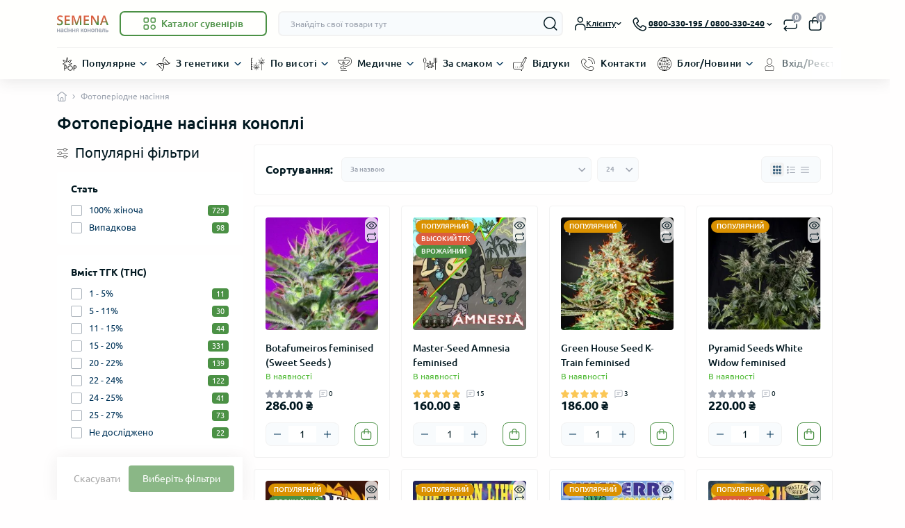

--- FILE ---
content_type: image/svg+xml
request_url: https://semena-konopli.com.ua/image/catalog/icons/megamenu-icons/z-henetyky.svg
body_size: 378
content:
<?xml version="1.0" encoding="UTF-8"?>
<!DOCTYPE svg PUBLIC "-//W3C//DTD SVG 1.1//EN" "http://www.w3.org/Graphics/SVG/1.1/DTD/svg11.dtd">
<!-- Creator: CorelDRAW 2019 (64-Bit) -->
<svg xmlns="http://www.w3.org/2000/svg" xml:space="preserve" width="99px" height="98px" version="1.1" style="shape-rendering:geometricPrecision; text-rendering:geometricPrecision; image-rendering:optimizeQuality; fill-rule:evenodd; clip-rule:evenodd"
viewBox="0 0 1136000 1126000"
 xmlns:xlink="http://www.w3.org/1999/xlink"
 xmlns:xodm="http://www.corel.com/coreldraw/odm/2003">
 <defs>
  <style type="text/css">
   <![CDATA[
    .fil0 {fill:black;fill-rule:nonzero}
   ]]>
  </style>
 </defs>
 <g id="Слой_x0020_1">
  <metadata id="CorelCorpID_0Corel-Layer"/>
  <path class="fil0" d="M1097000 461000c9000,-9000 23000,-9000 32000,0 9000,9000 9000,23000 0,32000 -184000,183000 -365000,138000 -551000,92000 -175000,-44000 -355000,-89000 -540000,81000 -9000,8000 -23000,8000 -32000,-2000 -9000,-9000 -8000,-24000 1000,-32000 203000,-187000 395000,-139000 583000,-92000 172000,43000 341000,86000 507000,-79000z"/>
  <path class="fil0" d="M77000 619000c-9000,-9000 -9000,-24000 0,-32000 10000,-9000 24000,-9000 33000,0l313000 329000c4000,5000 6000,11000 6000,17000l0 3000c0,12000 -11000,22000 -23000,22000 -10000,0 -19000,-7000 -22000,-16000l-307000 -323000z"/>
  <path class="fil0" d="M1059000 516000c8000,9000 8000,24000 -1000,33000 -9000,8000 -24000,8000 -32000,-1000l-313000 -329000c-5000,-5000 -7000,-11000 -7000,-17000l0 -2000c1000,-13000 11000,-23000 24000,-23000 10000,1000 18000,7000 21000,16000l308000 323000z"/>
  <path class="fil0" d="M269000 540000c-9000,-9000 -8000,-23000 1000,-32000 9000,-9000 23000,-8000 32000,1000l170000 179000c9000,9000 9000,23000 0,32000 -10000,9000 -24000,8000 -33000,-1000l-170000 -179000z"/>
  <path class="fil0" d="M857000 578000c9000,9000 8000,23000 -1000,32000 -9000,9000 -23000,8000 -32000,-1000l-170000 -179000c-9000,-9000 -9000,-23000 0,-32000 10000,-9000 24000,-8000 33000,1000l170000 179000z"/>
  <path class="fil0" d="M665000 6000c9000,-9000 24000,-8000 32000,1000 9000,10000 8000,24000 -1000,33000 -65000,59000 -101000,120000 -119000,181000 -17000,62000 -16000,126000 -8000,191000 1000,12000 -8000,23000 -20000,25000 -13000,1000 -24000,-7000 -26000,-20000 -8000,-70000 -9000,-140000 10000,-208000 20000,-69000 60000,-137000 132000,-203000zm-115000 559000c-3000,-12000 5000,-24000 18000,-27000 12000,-2000 24000,6000 27000,19000 18000,91000 35000,183000 23000,277000l0 1000c-11000,95000 -51000,190000 -146000,284000 -9000,9000 -24000,9000 -33000,0 -9000,-9000 -8000,-23000 1000,-32000 86000,-86000 123000,-172000 133000,-257000l0 -1000c10000,-87000 -6000,-176000 -23000,-264000z"/>
 </g>
</svg>


--- FILE ---
content_type: image/svg+xml
request_url: https://semena-konopli.com.ua/image/catalog/icons/megamenu-icons/usi-katehoriyi.svg
body_size: 443
content:
<?xml version="1.0" encoding="UTF-8"?>
<!DOCTYPE svg PUBLIC "-//W3C//DTD SVG 1.1//EN" "http://www.w3.org/Graphics/SVG/1.1/DTD/svg11.dtd">
<!-- Creator: CorelDRAW 2019 (64-Bit) -->
<svg xmlns="http://www.w3.org/2000/svg" xml:space="preserve" width="98px" height="81px" version="1.1" style="shape-rendering:geometricPrecision; text-rendering:geometricPrecision; image-rendering:optimizeQuality; fill-rule:evenodd; clip-rule:evenodd"
viewBox="0 0 1614000 1340000"
 xmlns:xlink="http://www.w3.org/1999/xlink"
 xmlns:xodm="http://www.corel.com/coreldraw/odm/2003">
 <defs>
  <style type="text/css">
   <![CDATA[
    .fil1 {fill:black;fill-rule:nonzero}
    .fil0 {fill:black;fill-rule:nonzero}
   ]]>
  </style>
 </defs>
 <g id="Слой_x0020_1">
  <metadata id="CorelCorpID_0Corel-Layer"/>
  <path class="fil0" d="M287000 206000c5000,63000 18000,125000 26000,188000 5000,30000 5000,27000 -5000,1000 -39000,-98000 -100000,-212000 -166000,-265000 -7000,-5000 -20000,-17000 -29000,-21000 -10000,-7000 -18000,-10000 -13000,5000 35000,96000 76000,194000 139000,284000 19000,26000 26000,30000 -4000,6000 -62000,-50000 -236000,-185000 -207000,-131000 18000,33000 36000,60000 57000,83000 41000,49000 94000,82000 160000,112000l-43000 -3000c-46000,-10000 -112000,-26000 -163000,-4000 -8000,3000 1000,15000 8000,17000 32000,9000 48000,10000 79000,19000 41000,13000 90000,23000 157000,13000 -24000,12000 -55000,54000 -65000,84000 -3000,8000 -4000,9000 5000,5000 22000,-11000 74000,-50000 99000,-73000 16000,-16000 21000,-15000 33000,-3000 23000,22000 66000,58000 90000,72000 14000,8000 16000,10000 10000,-6000 -11000,-29000 -41000,-68000 -63000,-79000 67000,10000 116000,0 156000,-13000 30000,-8000 50000,-13000 79000,-22000 16000,-5000 18000,-10000 -3000,-17000 -49000,-16000 -109000,-2000 -152000,7000l-43000 3000c67000,-30000 119000,-63000 161000,-112000 10000,-11000 71000,-87000 62000,-94000 -10000,-8000 -142000,77000 -227000,153000 -9000,8000 -7000,7000 -1000,-2000 70000,-93000 113000,-198000 150000,-299000 5000,-15000 -3000,-12000 -13000,-5000 -9000,4000 -22000,16000 -29000,21000 -67000,54000 -129000,172000 -168000,272000 -7000,17000 -7000,21000 -4000,0 9000,-66000 22000,-131000 27000,-196000 4000,-52000 -3000,-153000 -45000,-203000 -3000,-4000 -6000,-4000 -9000,-1000 -41000,51000 -50000,152000 -46000,204000z"/>
  <path class="fil1" d="M798000 482000c-14000,0 -25000,-11000 -25000,-24000 0,-14000 11000,-25000 25000,-25000l791000 0c14000,0 25000,11000 25000,25000 0,13000 -11000,24000 -25000,24000l-791000 0z"/>
  <path class="fil1" d="M25000 911000c-14000,0 -25000,-11000 -25000,-25000 0,-13000 11000,-24000 25000,-24000l1564000 0c14000,0 25000,11000 25000,24000 0,14000 -11000,25000 -25000,25000l-1564000 0z"/>
  <path class="fil1" d="M25000 1340000c-14000,0 -25000,-11000 -25000,-25000 0,-14000 11000,-25000 25000,-25000l1564000 0c14000,0 25000,11000 25000,25000 0,14000 -11000,25000 -25000,25000l-1564000 0z"/>
 </g>
</svg>


--- FILE ---
content_type: image/svg+xml
request_url: https://semena-konopli.com.ua/image/catalog/icons/megamenu-icons/feminizovani.svg
body_size: 789
content:
<?xml version="1.0" encoding="UTF-8"?>
<!DOCTYPE svg PUBLIC "-//W3C//DTD SVG 1.1//EN" "http://www.w3.org/Graphics/SVG/1.1/DTD/svg11.dtd">
<!-- Creator: CorelDRAW 2019 (64-Bit) -->
<svg xmlns="http://www.w3.org/2000/svg" xml:space="preserve" width="60px" height="99px" version="1.1" style="shape-rendering:geometricPrecision; text-rendering:geometricPrecision; image-rendering:optimizeQuality; fill-rule:evenodd; clip-rule:evenodd"
viewBox="0 0 587000 974000"
 xmlns:xlink="http://www.w3.org/1999/xlink"
 xmlns:xodm="http://www.corel.com/coreldraw/odm/2003">
 <defs>
  <style type="text/css">
   <![CDATA[
    .fil0 {fill:black;fill-rule:nonzero}
    .fil1 {fill:black;fill-rule:nonzero}
   ]]>
  </style>
 </defs>
 <g id="Слой_x0020_1">
  <metadata id="CorelCorpID_0Corel-Layer"/>
  <path class="fil0" d="M271000 447000c0,-11000 9000,-20000 19000,-20000 11000,0 20000,9000 20000,20000l0 507000c0,11000 -9000,20000 -20000,20000 -10000,0 -19000,-9000 -19000,-20000l0 -507000z"/>
  <path class="fil1" d="M277000 452000c4000,-7000 13000,-9000 20000,-5000 7000,4000 9000,13000 5000,20000 -21000,35000 -61000,54000 -97000,71000 -8000,3000 -15000,7000 -23000,11000 -6000,3000 -12000,3000 -18000,1000 -3000,-1000 -6000,-2000 -8000,-4000 -3000,-3000 -5000,-5000 -6000,-8000 -3000,-5000 -4000,-12000 -1000,-18000 5000,-16000 11000,-34000 19000,-51000l6000 -12000c-22000,1000 -46000,-1000 -70000,-4000 -34000,-6000 -68000,-16000 -90000,-31000l-14000 -9000 11000 -13000c11000,-12000 38000,-25000 67000,-36000 20000,-8000 43000,-15000 62000,-19000 -22000,-20000 -47000,-47000 -68000,-75000 -27000,-34000 -48000,-71000 -52000,-95000l-3000 -17000 17000 0c26000,0 65000,16000 104000,37000 31000,16000 62000,37000 85000,55000 0,-35000 3000,-83000 10000,-126000 8000,-49000 21000,-94000 40000,-114000l9000 -10000 11000 9000c18000,15000 32000,58000 41000,107000 9000,45000 15000,96000 16000,133000 23000,-20000 55000,-42000 86000,-60000 37000,-22000 75000,-38000 101000,-38000l16000 0 -2000 16000c-2000,24000 -22000,60000 -48000,95000 -20000,29000 -45000,57000 -65000,78000 17000,3000 37000,9000 57000,15000 30000,10000 58000,22000 73000,35000l19000 15000 -23000 10000c-29000,12000 -58000,24000 -89000,31000 -22000,5000 -44000,8000 -68000,8000l7000 12000c8000,17000 16000,35000 21000,49000 2000,7000 1000,13000 -1000,19000 -2000,2000 -4000,5000 -6000,7000 -3000,2000 -5000,4000 -9000,5000 -5000,2000 -11000,2000 -18000,-1000 -8000,-4000 -17000,-8000 -26000,-13000 -9000,-5000 -17000,-10000 -25000,-15000 -7000,-4000 -9000,-14000 -5000,-20000 5000,-7000 14000,-9000 21000,-5000 7000,5000 15000,10000 23000,14000l13000 7000c-4000,-11000 -9000,-23000 -15000,-34000 -6000,-13000 -13000,-26000 -20000,-34000l-22000 -30000 36000 6000c31000,6000 59000,3000 87000,-4000 20000,-4000 39000,-11000 58000,-18000 -12000,-6000 -26000,-11000 -40000,-16000 -31000,-10000 -64000,-18000 -83000,-18000l-43000 -2000 35000 -25000c20000,-14000 56000,-54000 84000,-93000 16000,-22000 30000,-44000 37000,-61000 -18000,5000 -42000,16000 -65000,30000 -44000,25000 -87000,59000 -105000,79000l-30000 35000 4000 -46000c3000,-28000 -3000,-99000 -15000,-160000 -5000,-31000 -13000,-59000 -21000,-76000 -9000,20000 -16000,50000 -22000,83000 -9000,59000 -12000,124000 -8000,153000l8000 47000 -33000 -34000c-19000,-20000 -62000,-51000 -105000,-75000 -25000,-13000 -49000,-24000 -68000,-29000 8000,18000 22000,39000 39000,61000 30000,38000 66000,75000 87000,89000l36000 24000 -44000 3000c-16000,2000 -53000,11000 -86000,23000 -14000,6000 -28000,11000 -38000,17000 17000,7000 38000,12000 59000,16000 33000,5000 67000,5000 89000,0l38000 -8000 -23000 31000c-6000,9000 -12000,21000 -18000,34000 -6000,12000 -10000,24000 -14000,36000l11000 -6000c33000,-15000 69000,-32000 85000,-59000z"/>
  <path class="fil0" d="M111000 795000c-10000,0 -19000,-9000 -19000,-20000 0,-11000 9000,-20000 19000,-20000l359000 0c10000,0 19000,9000 19000,20000 0,11000 -9000,20000 -19000,20000l-359000 0z"/>
 </g>
</svg>


--- FILE ---
content_type: image/svg+xml
request_url: https://semena-konopli.com.ua/image/catalog/icons/megamenu-icons/vkhid-and-reyestratsiya.svg
body_size: 570
content:
<?xml version="1.0" encoding="UTF-8"?>
<!DOCTYPE svg PUBLIC "-//W3C//DTD SVG 1.1//EN" "http://www.w3.org/Graphics/SVG/1.1/DTD/svg11.dtd">
<!-- Creator: CorelDRAW 2019 (64-Bit) -->
<svg xmlns="http://www.w3.org/2000/svg" xml:space="preserve" width="95px" height="95px" version="1.1" style="shape-rendering:geometricPrecision; text-rendering:geometricPrecision; image-rendering:optimizeQuality; fill-rule:evenodd; clip-rule:evenodd"
viewBox="0 0 509000 509000"
 xmlns:xlink="http://www.w3.org/1999/xlink"
 xmlns:xodm="http://www.corel.com/coreldraw/odm/2003">
 <defs>
  <style type="text/css">
   <![CDATA[
    .fil1 {fill:none}
    .fil0 {fill:#2B2A29;fill-rule:nonzero}
   ]]>
  </style>
 </defs>
 <g id="Слой_x0020_1">
  <metadata id="CorelCorpID_0Corel-Layer"/>
  <path class="fil0" d="M255000 54000c47000,0 76000,27000 88000,64000 4000,14000 7000,30000 6000,46000 0,16000 -3000,32000 -7000,47000 -14000,42000 -44000,76000 -87000,76000 -43000,0 -74000,-34000 -87000,-77000 -5000,-15000 -8000,-31000 -8000,-47000 -1000,-16000 2000,-31000 6000,-46000 12000,-36000 41000,-63000 89000,-63000zm-137000 455000c-10000,0 -17000,-17000 -21000,-41000 -5000,-33000 -9000,-83000 -10000,-90000l0 -2000 1000 -3000c9000,-19000 23000,-35000 41000,-47000 16000,-12000 36000,-20000 58000,-22000l11000 -1000 0 11000c0,6000 6000,12000 15000,17000 10000,6000 26000,10000 42000,10000 17000,0 32000,-4000 43000,-10000 9000,-5000 15000,-11000 15000,-17000l0 -11000 11000 1000c21000,2000 40000,9000 57000,20000 17000,12000 31000,28000 40000,46000l1000 2000 0 5000c0,7000 -4000,56000 -10000,90000 -4000,24000 -10000,42000 -21000,42000l-273000 0zm-1000 -44000c2000,14000 -1000,24000 1000,24000l273000 0c2000,0 -1000,-11000 2000,-25000 5000,-33000 9000,-80000 9000,-87000 -8000,-15000 -19000,-27000 -32000,-36000 -12000,-8000 -25000,-13000 -39000,-16000 -4000,9000 -12000,18000 -23000,24000 -14000,7000 -32000,12000 -53000,12000 -20000,0 -38000,-5000 -52000,-12000 -11000,-6000 -19000,-15000 -23000,-24000 -15000,3000 -28000,9000 -40000,17000 -14000,10000 -25000,23000 -33000,38000 1000,12000 5000,55000 10000,85000zm207000 -341000c-10000,-29000 -32000,-50000 -69000,-50000 -38000,0 -60000,21000 -70000,49000 -4000,13000 -6000,26000 -5000,40000 0,14000 2000,28000 7000,41000 11000,35000 35000,63000 68000,63000 33000,0 57000,-28000 68000,-62000 4000,-13000 6000,-27000 6000,-41000 1000,-14000 -1000,-28000 -5000,-40000z"/>
  <polygon class="fil1" points="0,0 509000,0 509000,509000 0,509000 "/>
 </g>
</svg>


--- FILE ---
content_type: image/svg+xml
request_url: https://semena-konopli.com.ua/image/catalog/icons/megamenu-icons/vidhuky.svg
body_size: 453
content:
<?xml version="1.0" encoding="UTF-8"?>
<!DOCTYPE svg PUBLIC "-//W3C//DTD SVG 1.1//EN" "http://www.w3.org/Graphics/SVG/1.1/DTD/svg11.dtd">
<!-- Creator: CorelDRAW 2019 (64-Bit) -->
<svg xmlns="http://www.w3.org/2000/svg" xml:space="preserve" width="95px" height="98px" version="1.1" style="shape-rendering:geometricPrecision; text-rendering:geometricPrecision; image-rendering:optimizeQuality; fill-rule:evenodd; clip-rule:evenodd"
viewBox="0 0 1405000 1450000"
 xmlns:xlink="http://www.w3.org/1999/xlink"
 xmlns:xodm="http://www.corel.com/coreldraw/odm/2003">
 <defs>
  <style type="text/css">
   <![CDATA[
    .fil0 {fill:black}
    .fil1 {fill:black;fill-rule:nonzero}
   ]]>
  </style>
 </defs>
 <g id="Слой_x0020_1">
  <metadata id="CorelCorpID_0Corel-Layer"/>
  <circle class="fil0" cx="255000" cy="1044000" r="34000"/>
  <circle class="fil0" cx="449000" cy="1044000" r="34000"/>
  <circle class="fil0" cx="643000" cy="1044000" r="34000"/>
  <path class="fil1" d="M995000 936000c0,-13000 10000,-22000 22000,-22000 12000,0 22000,9000 22000,22000l0 201000c0,39000 -15000,74000 -40000,101000 -21000,21000 -48000,36000 -78000,41000l0 149000c0,12000 -10000,22000 -22000,22000 -5000,0 -10000,-2000 -13000,-5000l-247000 -163000 -495000 0c-39000,0 -75000,-16000 -102000,-43000l-1000 -1000c-25000,-26000 -41000,-62000 -41000,-101000l0 -472000c0,-39000 16000,-76000 42000,-102000 27000,-26000 63000,-42000 102000,-42000l751000 0c12000,0 22000,10000 22000,22000 0,12000 -10000,22000 -22000,22000l-751000 0c-27000,0 -52000,11000 -70000,30000 -18000,18000 -30000,43000 -30000,70000l0 472000c0,27000 11000,52000 29000,70000l1000 1000c18000,18000 43000,29000 70000,29000l501000 0c4000,0 9000,2000 12000,4000l220000 145000 0 -126000c0,-12000 9000,-22000 21000,-23000 27000,0 51000,-12000 69000,-30000 17000,-18000 28000,-43000 28000,-70000l0 -201000z"/>
  <path class="fil1" d="M1391000 168000l-9000 18000 0 1000 -363000 703000c-5000,10000 -17000,14000 -27000,11000l-172000 168000c-9000,9000 -23000,9000 -31000,0 -5000,-6000 -7000,-13000 -6000,-20000l37000 -237000c-8000,-6000 -11000,-18000 -6000,-27000l363000 -704000 0 0 0 -1000 0 0 1000 0 9000 -18000c25000,-48000 68000,-65000 109000,-61000 16000,1000 31000,6000 45000,13000 14000,7000 27000,17000 37000,29000 28000,31000 38000,76000 13000,125000zm-440000 712000l-89000 -46000 -25000 157000 114000 -111000zm382000 -695000l-126000 -65000 -344000 665000 127000 65000 343000 -665000zm-106000 -104000l126000 65000c14000,-29000 8000,-56000 -8000,-74000 -7000,-8000 -15000,-14000 -24000,-19000 -9000,-4000 -19000,-7000 -29000,-8000 -24000,-3000 -50000,7000 -65000,36000z"/>
 </g>
</svg>


--- FILE ---
content_type: image/svg+xml
request_url: https://semena-konopli.com.ua/image/catalog/icons/megamenu-icons/poshuk.svg
body_size: 1247
content:
<?xml version="1.0" encoding="UTF-8"?>
<!DOCTYPE svg PUBLIC "-//W3C//DTD SVG 1.1//EN" "http://www.w3.org/Graphics/SVG/1.1/DTD/svg11.dtd">
<!-- Creator: CorelDRAW 2019 (64-Bit) -->
<svg xmlns="http://www.w3.org/2000/svg" xml:space="preserve" width="96px" height="96px" version="1.1" style="shape-rendering:geometricPrecision; text-rendering:geometricPrecision; image-rendering:optimizeQuality; fill-rule:evenodd; clip-rule:evenodd"
viewBox="0 0 1066000 1064000"
 xmlns:xlink="http://www.w3.org/1999/xlink"
 xmlns:xodm="http://www.corel.com/coreldraw/odm/2003">
 <defs>
  <style type="text/css">
   <![CDATA[
    .fil1 {fill:#FEFEFE}
    .fil0 {fill:black;fill-rule:nonzero}
   ]]>
  </style>
 </defs>
 <g id="Слой_x0020_1">
  <metadata id="CorelCorpID_0Corel-Layer"/>
  <path class="fil0" d="M803000 942000c-6000,0 -11000,-4000 -12000,-10000 0,-7000 5000,-12000 11000,-12000 10000,-1000 19000,-1000 31000,1000 12000,3000 26000,8000 47000,18000 5000,2000 8000,9000 5000,14000 -3000,6000 -9000,8000 -15000,6000 -19000,-9000 -31000,-14000 -41000,-16000 -10000,-2000 -17000,-2000 -26000,-1000z"/>
  <circle class="fil1" cx="543000" cy="259000" r="243000"/>
  <path class="fil0" d="M543000 0c71000,0 136000,29000 183000,76000 47000,47000 76000,112000 76000,183000 0,72000 -29000,137000 -76000,184000 -47000,47000 -112000,76000 -183000,76000 -72000,0 -137000,-29000 -184000,-76000 -47000,-47000 -76000,-112000 -76000,-184000 0,-71000 29000,-136000 76000,-183000 47000,-47000 112000,-76000 184000,-76000zm159000 99000c-40000,-41000 -97000,-66000 -159000,-66000 -63000,0 -119000,25000 -160000,66000 -41000,41000 -67000,98000 -67000,160000 0,63000 26000,119000 67000,160000 41000,41000 97000,66000 160000,66000 62000,0 119000,-25000 159000,-66000 41000,-41000 67000,-97000 67000,-160000 0,-62000 -26000,-119000 -67000,-160000z"/>
  <path class="fil0" d="M338000 445000l1000 -2000c9000,-8000 21000,-13000 33000,-13000 12000,0 25000,5000 34000,14000l1000 2000c9000,9000 13000,21000 13000,33000 0,12000 -4000,24000 -14000,34000l-323000 324000c-10000,9000 -22000,14000 -35000,14000 -12000,0 -24000,-5000 -34000,-14000 -9000,-10000 -14000,-22000 -14000,-35000 0,-12000 5000,-24000 14000,-34000l324000 -323000zm23000 23000l-323000 324000c-3000,2000 -5000,6000 -5000,10000 0,4000 2000,8000 5000,11000 3000,3000 6000,5000 10000,5000 4000,0 8000,-2000 11000,-5000l324000 -323000c3000,-3000 4000,-7000 4000,-11000 0,-4000 -1000,-8000 -4000,-10000l0 -1000c-3000,-3000 -7000,-5000 -11000,-5000 -4000,0 -7000,2000 -10000,4000l-1000 1000z"/>
  <path class="fil0" d="M674000 303000c0,-7000 6000,-12000 13000,-11000 7000,0 13000,6000 12000,13000 0,4000 -1000,8000 -1000,12000l0 1000c-1000,4000 -2000,8000 -3000,11000l0 1000c-7000,27000 -21000,45000 -38000,58000 -16000,13000 -35000,20000 -52000,24000l-1000 1000c-5000,1000 -10000,2000 -14000,2000l0 0c-7000,1000 -13000,1000 -14000,1000 -7000,0 -12000,-5000 -12000,-12000 0,-7000 5000,-13000 12000,-13000 1000,0 5000,0 10000,-1000l1000 0c3000,-1000 7000,-1000 11000,-2000l1000 0c14000,-4000 29000,-10000 43000,-20000 12000,-10000 23000,-24000 29000,-44000l0 -1000c0,-3000 1000,-6000 2000,-9000l0 -1000c0,-3000 1000,-6000 1000,-10000z"/>
  <path class="fil0" d="M871000 774000c0,-7000 5000,-12000 11000,-12000 6000,0 11000,5000 11000,12000l0 243000c0,6000 -5000,11000 -11000,11000 -6000,0 -11000,-5000 -11000,-11000l0 -243000z"/>
  <path class="fil0" d="M495000 852000c25000,29000 256000,70000 276000,66000 -33000,-26000 -236000,-106000 -276000,-66000zm278000 65000c-16000,-29000 -146000,-145000 -192000,-189000 18000,67000 130000,155000 192000,189000zm-260000 77000c86000,-9000 176000,-23000 259000,-74000 -60000,-4000 -230000,38000 -259000,74000zm114000 70000c10000,-11000 139000,-121000 145000,-142000 -27000,9000 -150000,95000 -145000,142000zm110000 -6000c13000,-22000 23000,-48000 38000,-133000 -22000,23000 -45000,103000 -38000,133000zm38000 -143000c7000,-73000 -66000,-158000 -105000,-215000 -10000,15000 94000,201000 105000,215000zm2000 0c22000,-36000 12000,-131000 21000,-182000 -28000,32000 -26000,165000 -21000,182000zm2000 3000c11000,0 61000,-44000 77000,-58000 -28000,-1000 -65000,33000 -77000,58000zm35000 77000c0,-6000 -35000,-69000 -36000,-71000 -10000,28000 13000,54000 36000,71000zm-41000 -76000c-3000,3000 84000,28000 84000,28000l10000 -9000c-33000,-15000 -93000,-22000 -94000,-19000z"/>
  <path class="fil0" d="M901000 458000c20000,33000 -7000,266000 -16000,284000 -15000,-39000 -34000,-257000 16000,-284000zm-17000 285000c-24000,-23000 -97000,-181000 -127000,-237000 59000,35000 112000,168000 127000,237000zm147000 -227000c-32000,80000 -71000,162000 -144000,227000 13000,-58000 101000,-210000 144000,-227000zm35000 129000c-14000,6000 -155000,98000 -177000,99000 16000,-24000 133000,-118000 177000,-99000zm-37000 103000c-24000,7000 -53000,9000 -139000,0 29000,-16000 113000,-14000 139000,0zm-147000 -3000c-72000,-15000 -133000,-108000 -177000,-162000 17000,-5000 166000,147000 177000,162000zm-1000 1000c-41000,11000 -129000,-25000 -181000,-31000 39000,-17000 166000,22000 181000,31000zm2000 3000c-3000,11000 -60000,47000 -77000,57000 7000,-27000 50000,-53000 77000,-57000zm64000 56000c-6000,-2000 -56000,-53000 -58000,-55000 30000,-2000 49000,27000 58000,55000zm-61000 -61000c3000,-2000 3000,88000 3000,88000l-12000 7000c-4000,-36000 6000,-95000 9000,-95000z"/>
 </g>
</svg>


--- FILE ---
content_type: image/svg+xml
request_url: https://semena-konopli.com.ua/image/catalog/icons/megamenu-icons/podarunky.svg
body_size: 1116
content:
<?xml version="1.0" encoding="UTF-8"?>
<!DOCTYPE svg PUBLIC "-//W3C//DTD SVG 1.1//EN" "http://www.w3.org/Graphics/SVG/1.1/DTD/svg11.dtd">
<!-- Creator: CorelDRAW 2019 (64-Bit) -->
<svg xmlns="http://www.w3.org/2000/svg" xml:space="preserve" width="91px" height="98px" version="1.1" style="shape-rendering:geometricPrecision; text-rendering:geometricPrecision; image-rendering:optimizeQuality; fill-rule:evenodd; clip-rule:evenodd"
viewBox="0 0 1375000 1484000"
 xmlns:xlink="http://www.w3.org/1999/xlink"
 xmlns:xodm="http://www.corel.com/coreldraw/odm/2003">
 <defs>
  <style type="text/css">
   <![CDATA[
    .fil0 {fill:black;fill-rule:nonzero}
   ]]>
  </style>
 </defs>
 <g id="Слой_x0020_1">
  <metadata id="CorelCorpID_0Corel-Layer"/>
  <path class="fil0" d="M111000 600000l477000 0 0 -206000 -543000 0 0 206000 65000 0 1000 0zm936000 612000c-57000,-30000 -135000,-62000 -197000,-67000 81000,-53000 144000,-150000 190000,-233000 3000,-5000 2000,-11000 -1000,-15000 -4000,-4000 -9000,-5000 -14000,-4000 -95000,34000 -197000,82000 -268000,156000 19000,-119000 -11000,-240000 -48000,-352000 -2000,-5000 -7000,-9000 -13000,-9000 -5000,0 -10000,3000 -12000,8000 -42000,112000 -73000,231000 -60000,351000 -68000,-76000 -169000,-128000 -263000,-165000 -5000,-2000 -10000,0 -14000,4000 -4000,4000 -4000,10000 -2000,14000 43000,85000 104000,184000 182000,240000 -61000,2000 -141000,32000 -199000,60000 -5000,2000 -8000,7000 -7000,12000 0,5000 3000,10000 8000,12000 70000,25000 157000,50000 233000,37000 -22000,28000 -46000,82000 -58000,118000 -4000,11000 8000,21000 18000,16000 55000,-26000 112000,-58000 146000,-111000 4000,-6000 3000,-14000 -3000,-18000 -7000,-4000 -15000,-2000 -19000,4000 -32000,35000 -50000,47000 -93000,71000 18000,-42000 35000,-62000 58000,-94000 12000,-12000 -3000,-30000 -15000,-26000 -89000,13000 -121000,7000 -201000,-17000 67000,-28000 101000,-31000 178000,-32000 14000,2000 24000,-29000 10000,-36000 -83000,-61000 -126000,-105000 -177000,-195000 100000,44000 149000,75000 220000,158000 8000,11000 39000,-1000 36000,-15000 -13000,-126000 -4000,-201000 35000,-319000 36000,120000 40000,192000 24000,326000 -4000,14000 19000,26000 28000,16000 72000,-81000 132000,-121000 230000,-160000 -53000,88000 -96000,128000 -188000,196000 -14000,6000 -4000,37000 9000,35000 75000,5000 115000,12000 181000,42000 -82000,22000 -123000,25000 -207000,1000 -13000,-5000 -25000,15000 -14000,26000 28000,32000 41000,57000 58000,100000 -43000,-25000 -62000,-39000 -92000,-77000 -4000,-6000 -12000,-8000 -18000,-4000 -6000,3000 -8000,11000 -4000,18000 31000,53000 89000,89000 143000,116000 10000,6000 22000,-4000 19000,-15000 -13000,-38000 -33000,-89000 -55000,-120000 76000,17000 163000,-6000 234000,-29000 5000,-2000 9000,-6000 9000,-12000 1000,-5000 -2000,-10000 -7000,-12000zm-641000 -1129000c-21000,21000 -31000,41000 -34000,60000 -3000,23000 7000,46000 24000,67000 20000,23000 50000,44000 83000,61000 61000,32000 132000,51000 175000,52000 -3000,-45000 -25000,-115000 -58000,-175000 -19000,-33000 -41000,-62000 -65000,-81000 -21000,-17000 -44000,-25000 -68000,-20000 -18000,4000 -37000,15000 -57000,36000zm-79000 53000c4000,-27000 19000,-56000 46000,-85000 27000,-27000 54000,-43000 81000,-48000 38000,-9000 74000,4000 105000,29000 30000,22000 55000,56000 76000,94000 17000,30000 31000,63000 42000,96000 11000,-33000 25000,-66000 42000,-96000 21000,-38000 47000,-72000 76000,-94000 31000,-25000 67000,-38000 106000,-29000 26000,5000 53000,21000 80000,48000 28000,29000 42000,58000 46000,85000 5000,38000 -9000,73000 -35000,104000 -24000,28000 -59000,52000 -96000,71000 -29000,16000 -61000,28000 -91000,37000l531000 0c11000,0 20000,5000 27000,12000 8000,7000 12000,17000 12000,28000l0 218000c0,11000 -4000,21000 -12000,28000 -7000,7000 -16000,11000 -27000,11000l-50000 0 0 761000c0,21000 -8000,40000 -23000,55000 -14000,14000 -33000,23000 -55000,23000l-1041000 0c-22000,0 -41000,-9000 -56000,-23000l-1000 -2000c-13000,-14000 -21000,-33000 -21000,-53000l0 -761000 -50000 0c-11000,0 -20000,-4000 -27000,-11000 -8000,-7000 -12000,-17000 -12000,-28000l0 -218000c0,-11000 4000,-21000 12000,-28000 7000,-7000 16000,-12000 27000,-12000l510000 0c-30000,-9000 -62000,-21000 -91000,-37000 -37000,-19000 -72000,-43000 -96000,-71000 -26000,-31000 -40000,-66000 -35000,-104000zm655000 7000c-3000,-19000 -13000,-39000 -34000,-60000 -20000,-21000 -39000,-32000 -57000,-36000 -24000,-5000 -47000,3000 -68000,20000 -24000,19000 -46000,48000 -64000,81000 -34000,60000 -55000,130000 -59000,175000 43000,-1000 114000,-20000 175000,-52000 33000,-17000 63000,-38000 83000,-61000 17000,-21000 27000,-44000 24000,-67000zm-349000 457000l109000 0 0 -206000 -109000 0 0 206000zm154000 0l477000 0 1000 0 65000 0 0 -206000 -543000 0 0 206000zm454000 45000l-476000 0 -155000 0 -476000 0 0 761000c0,8000 3000,16000 9000,22000l1000 1000c5000,5000 14000,9000 23000,9000l1041000 0c9000,0 18000,-4000 23000,-9000 6000,-6000 10000,-14000 10000,-23000l0 -761000z"/>
 </g>
</svg>


--- FILE ---
content_type: image/svg+xml
request_url: https://semena-konopli.com.ua/image/catalog/icons/megamenu-icons/nasinnya-riznykh-krayin.svg
body_size: 1277
content:
<?xml version="1.0" encoding="UTF-8"?>
<!DOCTYPE svg PUBLIC "-//W3C//DTD SVG 1.1//EN" "http://www.w3.org/Graphics/SVG/1.1/DTD/svg11.dtd">
<!-- Creator: CorelDRAW 2019 (64-Bit) -->
<svg xmlns="http://www.w3.org/2000/svg" xml:space="preserve" width="98px" height="99px" version="1.1" style="shape-rendering:geometricPrecision; text-rendering:geometricPrecision; image-rendering:optimizeQuality; fill-rule:evenodd; clip-rule:evenodd"
viewBox="0 0 1627000 1630000"
 xmlns:xlink="http://www.w3.org/1999/xlink"
 xmlns:xodm="http://www.corel.com/coreldraw/odm/2003">
 <defs>
  <style type="text/css">
   <![CDATA[
    .fil0 {fill:black;fill-rule:nonzero}
   ]]>
  </style>
 </defs>
 <g id="Слой_x0020_1">
  <metadata id="CorelCorpID_0Corel-Layer"/>
  <path class="fil0" d="M539000 552000c149000,0 284000,61000 381000,158000 98000,98000 158000,232000 158000,381000 0,149000 -60000,284000 -158000,381000 -97000,98000 -232000,158000 -381000,158000 -149000,0 -284000,-60000 -381000,-158000 -98000,-97000 -158000,-232000 -158000,-381000 0,-149000 60000,-283000 158000,-381000 97000,-97000 232000,-158000 381000,-158000zm346000 193000c-89000,-88000 -211000,-143000 -346000,-143000 -135000,0 -258000,55000 -346000,143000 -89000,89000 -143000,211000 -143000,346000 0,135000 54000,258000 143000,346000 88000,89000 211000,143000 346000,143000 135000,0 257000,-54000 346000,-143000 88000,-88000 143000,-211000 143000,-346000 0,-135000 -55000,-257000 -143000,-346000z"/>
  <path class="fil0" d="M479000 1625000c-80000,-65000 -145000,-146000 -189000,-240000 -44000,-90000 -68000,-191000 -68000,-297000 0,-104000 24000,-203000 65000,-292000 44000,-93000 107000,-174000 184000,-238000l32000 38000c-72000,60000 -131000,135000 -171000,221000 -39000,82000 -60000,174000 -60000,271000 0,99000 22000,192000 62000,276000 42000,86000 102000,162000 176000,222000l-31000 39000z"/>
  <path class="fil0" d="M568000 1586000c74000,-60000 134000,-136000 176000,-222000 40000,-84000 62000,-177000 62000,-276000 0,-97000 -22000,-189000 -60000,-271000 -40000,-86000 -99000,-161000 -171000,-221000l31000 -38000c78000,64000 141000,145000 185000,238000 41000,89000 65000,188000 65000,292000 0,106000 -25000,207000 -68000,297000 -44000,94000 -110000,175000 -189000,240000l-31000 -39000z"/>
  <path class="fil0" d="M941000 764000c-58000,41000 -122000,74000 -192000,96000 -67000,22000 -138000,33000 -212000,33000 -73000,0 -144000,-11000 -210000,-32000 -68000,-22000 -132000,-54000 -190000,-94000l29000 -41000c53000,38000 112000,68000 176000,88000 62000,19000 127000,30000 195000,30000 69000,0 135000,-11000 197000,-31000 64000,-20000 124000,-51000 178000,-90000l29000 41000z"/>
  <path class="fil0" d="M910000 1451000c-53000,-38000 -113000,-69000 -176000,-89000 -62000,-20000 -127000,-30000 -196000,-30000 -67000,0 -132000,10000 -193000,29000 -63000,20000 -122000,50000 -175000,87000l-29000 -40000c58000,-41000 121000,-72000 189000,-94000 66000,-21000 136000,-32000 208000,-32000 74000,0 144000,12000 211000,33000 69000,22000 133000,55000 190000,96000l-29000 40000z"/>
  <polygon class="fil0" points="25000,1066000 1053000,1066000 1053000,1116000 25000,1116000 "/>
  <polygon class="fil0" points="514000,1605000 514000,577000 564000,577000 564000,1605000 "/>
  <path class="fil0" d="M1162000 1158000c-11000,-7000 -15000,-23000 -8000,-34000 7000,-12000 22000,-16000 34000,-8000 12000,7000 24000,14000 36000,20000l28000 15000c-18000,-57000 -41000,-124000 -72000,-168000l-37000 -52000 63000 14000c49000,11000 121000,8000 191000,-4000 53000,-10000 106000,-25000 146000,-45000 -24000,-13000 -59000,-26000 -99000,-38000 -88000,-27000 -192000,-48000 -233000,-51000l-72000 -5000 60000 -40000c51000,-34000 150000,-126000 229000,-219000 44000,-52000 82000,-103000 100000,-142000 -50000,8000 -115000,32000 -178000,62000 -87000,41000 -170000,94000 -210000,136000l-55000 58000 12000 -79000c10000,-63000 0,-190000 -23000,-307000 -17000,-80000 -39000,-154000 -66000,-198000 -25000,37000 -49000,103000 -68000,176000 -30000,112000 -47000,238000 -41000,296000l8000 76000 -51000 -57000c-36000,-41000 -111000,-87000 -191000,-123000 -65000,-29000 -133000,-51000 -185000,-58000 3000,9000 7000,19000 12000,29000 13000,27000 31000,57000 52000,88000 7000,12000 4000,27000 -7000,35000 -12000,7000 -27000,4000 -35000,-7000 -22000,-33000 -41000,-65000 -54000,-95000 -14000,-27000 -22000,-53000 -24000,-74000l-3000 -27000 27000 0c61000,-1000 152000,26000 237000,64000 61000,28000 120000,61000 164000,95000 4000,-69000 20000,-166000 43000,-254000 26000,-99000 62000,-188000 102000,-222000l18000 -15000 16000 17000c40000,43000 73000,140000 94000,244000 19000,92000 29000,191000 29000,263000 47000,-36000 112000,-74000 178000,-106000 85000,-40000 174000,-70000 234000,-70000l29000 -1000 -4000 29000c-9000,51000 -60000,126000 -122000,199000 -62000,72000 -136000,145000 -191000,191000 52000,10000 122000,26000 184000,45000 67000,21000 126000,46000 149000,72000l19000 21000 -24000 16000c-48000,31000 -122000,56000 -198000,69000 -54000,10000 -110000,14000 -158000,11000 23000,46000 40000,99000 54000,144000l1000 1000c4000,12000 2000,24000 -3000,34000 -3000,6000 -6000,11000 -11000,14000 -5000,4000 -10000,7000 -16000,9000 -11000,4000 -23000,3000 -34000,-2000 -12000,-6000 -25000,-13000 -38000,-20000 -12000,-7000 -25000,-14000 -38000,-22000z"/>
 </g>
</svg>


--- FILE ---
content_type: image/svg+xml
request_url: https://semena-konopli.com.ua/image/catalog/icons/megamenu-icons/sidbanky.svg
body_size: 2068
content:
<?xml version="1.0" encoding="UTF-8"?>
<!DOCTYPE svg PUBLIC "-//W3C//DTD SVG 1.1//EN" "http://www.w3.org/Graphics/SVG/1.1/DTD/svg11.dtd">
<!-- Creator: CorelDRAW 2019 (64-Bit) -->
<svg xmlns="http://www.w3.org/2000/svg" xml:space="preserve" width="92px" height="94px" version="1.1" style="shape-rendering:geometricPrecision; text-rendering:geometricPrecision; image-rendering:optimizeQuality; fill-rule:evenodd; clip-rule:evenodd"
viewBox="0 0 1425000 1451000"
 xmlns:xlink="http://www.w3.org/1999/xlink"
 xmlns:xodm="http://www.corel.com/coreldraw/odm/2003">
 <defs>
  <style type="text/css">
   <![CDATA[
    .fil0 {fill:black;fill-rule:nonzero}
   ]]>
  </style>
 </defs>
 <g id="Слой_x0020_1">
  <metadata id="CorelCorpID_0Corel-Layer"/>
  <path class="fil0" d="M210000 642000l127000 0 63000 -86000 -253000 0 63000 86000zm777000 379000c-9000,-4000 -23000,-11000 -40000,-18000l-2000 -1000c-37000,-15000 -68000,-28000 -108000,-31000 8000,-6000 16000,-12000 24000,-18000 41000,-35000 69000,-78000 94000,-116000 12000,-19000 21000,-34000 27000,-44000 2000,-4000 2000,-8000 -1000,-12000 -3000,-3000 -7000,-4000 -11000,-3000 -17000,6000 -34000,13000 -51000,21000l-3000 1000c-41000,18000 -82000,36000 -124000,72000 -9000,8000 -18000,16000 -26000,25000 3000,-18000 4000,-35000 5000,-53000 1000,-55000 -10000,-99000 -22000,-146000l0 0c-6000,-24000 -13000,-47000 -20000,-70000 -2000,-4000 -5000,-6000 -10000,-6000 -4000,-1000 -8000,2000 -9000,6000 -9000,23000 -16000,46000 -23000,70000 -11000,41000 -24000,88000 -25000,147000 0,17000 0,34000 2000,51000 -8000,-10000 -17000,-19000 -26000,-27000 -40000,-36000 -81000,-56000 -120000,-75000l-4000 -2000c-17000,-8000 -34000,-16000 -50000,-22000 -4000,-2000 -9000,-1000 -11000,2000 -3000,4000 -4000,8000 -2000,12000 8000,15000 16000,30000 25000,45000 24000,39000 51000,83000 91000,119000 7000,6000 15000,13000 23000,19000 -40000,1000 -72000,13000 -108000,27000l-3000 1000c-14000,5000 -27000,11000 -41000,17000 -3000,2000 -6000,6000 -6000,10000 1000,4000 3000,7000 7000,9000 9000,3000 22000,7000 40000,12000l3000 1000c37000,10000 66000,18000 99000,18000 5000,0 11000,0 16000,-1000 7000,0 13000,-1000 20000,-2000 -13000,17000 -22000,36000 -31000,56000l-2000 4000c-5000,12000 -9000,23000 -12000,30000 -1000,4000 0,8000 3000,11000 2000,1000 4000,2000 7000,2000 1000,0 3000,0 4000,-1000 9000,-4000 18000,-9000 27000,-14000 27000,-15000 50000,-27000 70000,-51000 6000,-6000 11000,-13000 15000,-19000 3000,-5000 2000,-11000 -3000,-14000 -5000,-3000 -11000,-2000 -14000,3000 -4000,6000 -8000,12000 -13000,17000 -18000,21000 -39000,32000 -65000,47000 -1000,0 -2000,1000 -2000,1000 0,-1000 1000,-2000 2000,-4000l1000 -4000c11000,-25000 20000,-45000 38000,-64000 4000,-3000 8000,-7000 12000,-11000 0,0 0,0 0,0 1000,0 1000,0 1000,-1000 0,0 1000,0 1000,0 0,0 0,-1000 0,-1000 0,0 1000,-1000 1000,-1000 0,0 0,0 0,-1000 0,0 0,0 0,-1000 1000,0 1000,0 1000,-1000 0,0 0,0 0,-1000 0,0 0,0 0,-1000 0,0 0,0 0,0 0,-1000 0,-1000 0,-1000 0,-1000 -1000,-1000 -1000,-1000 0,0 0,0 0,-1000 0,0 0,0 0,0 0,-1000 0,-1000 0,-1000 -1000,-1000 -1000,-1000 -1000,-1000 0,0 0,-1000 -1000,-1000 0,0 0,0 0,0 0,0 0,0 -1000,-1000 0,0 0,0 0,0 0,0 -1000,-1000 -1000,-1000 0,0 0,0 -1000,0 0,0 -1000,-1000 -1000,-1000 0,0 0,0 0,0 -1000,0 -2000,0 -2000,0 0,0 0,0 0,0 -1000,0 -1000,0 -2000,0 0,0 0,0 0,0 -1000,0 -1000,0 -1000,0 0,0 -1000,0 -1000,0 0,0 0,0 0,0 -17000,6000 -33000,9000 -49000,10000 -37000,3000 -67000,-5000 -108000,-16000l-4000 -1000c-5000,-2000 -10000,-3000 -14000,-4000 5000,-2000 11000,-5000 16000,-7000l3000 -1000c35000,-13000 66000,-24000 104000,-26000 11000,0 23000,1000 34000,2000 0,0 0,0 0,0 1000,0 1000,0 1000,0 0,0 0,0 0,0 1000,0 1000,0 2000,0 0,0 0,0 0,0 1000,0 1000,0 2000,0 0,-1000 0,-1000 0,-1000 0,0 1000,0 1000,0 0,0 0,0 1000,-1000 0,0 0,0 1000,-1000 0,0 0,0 0,0 0,0 1000,-1000 1000,-1000 0,0 0,0 0,0 0,-1000 1000,-1000 1000,-2000 0,0 0,0 0,0 0,0 0,-1000 1000,-1000 0,-1000 0,-1000 0,-1000 0,0 0,0 0,0 0,-1000 0,-1000 0,-1000 0,0 0,-1000 0,-1000 0,0 0,0 0,0 0,0 0,-1000 0,-1000 0,-3000 -2000,-6000 -5000,-8000 -20000,-10000 -37000,-22000 -53000,-36000 -37000,-34000 -63000,-77000 -86000,-114000 -4000,-7000 -8000,-13000 -12000,-20000 8000,4000 16000,7000 24000,11000l3000 2000c40000,19000 78000,37000 116000,72000 17000,15000 32000,33000 46000,52000 0,1000 0,1000 1000,1000 0,0 0,1000 0,1000 1000,0 1000,0 1000,0 0,1000 1000,1000 1000,1000 0,0 0,0 1000,0 0,1000 0,1000 1000,1000 0,0 0,0 0,0 1000,0 1000,0 1000,0 1000,0 1000,0 1000,1000 1000,0 1000,0 1000,0 1000,0 1000,0 1000,-1000 1000,0 1000,0 1000,0 0,0 0,0 0,0 1000,0 1000,0 1000,0 1000,0 1000,0 1000,0 0,0 1000,0 1000,-1000 0,0 1000,0 1000,0 0,0 0,0 0,0 0,0 0,-1000 1000,-1000 0,0 0,0 0,0 1000,-1000 1000,-1000 1000,-1000 0,0 0,-1000 1000,-1000 0,0 0,-1000 0,-1000 0,0 0,0 0,-1000 1000,0 1000,0 1000,-1000 0,0 0,0 0,-1000 0,0 0,0 0,-1000 0,0 0,0 0,0 0,-1000 0,-1000 0,-2000 0,0 0,0 0,0 -5000,-28000 -8000,-56000 -7000,-84000 0,-56000 13000,-100000 24000,-142000 4000,-14000 8000,-27000 13000,-40000 4000,13000 7000,26000 11000,40000l0 0c12000,47000 22000,88000 21000,141000 -1000,29000 -5000,58000 -12000,86000 -1000,4000 0,8000 3000,11000 1000,1000 3000,1000 5000,2000 0,0 0,0 0,0 1000,0 1000,0 1000,0 0,0 0,0 0,0 0,0 1000,0 1000,0 0,0 0,0 1000,0 0,0 0,-1000 1000,-1000 0,0 1000,0 1000,0 0,0 1000,0 1000,0 0,-1000 1000,-1000 1000,-1000 0,0 0,0 1000,-1000 0,0 0,0 0,0 0,0 1000,-1000 1000,-1000 0,0 0,0 0,0 15000,-19000 31000,-37000 49000,-52000 40000,-34000 80000,-51000 119000,-69000l3000 -1000c8000,-3000 15000,-7000 23000,-10000 -3000,6000 -7000,12000 -12000,19000 -24000,37000 -51000,79000 -90000,111000 -16000,14000 -34000,25000 -54000,35000 -1000,1000 -3000,2000 -4000,4000 0,0 0,0 0,0 0,0 0,1000 0,1000 0,0 0,0 0,0 0,0 -1000,1000 -1000,1000 0,1000 0,1000 0,1000 0,1000 0,1000 0,1000 0,1000 0,1000 0,2000 0,0 0,0 0,0 0,0 0,0 0,0 0,1000 0,2000 0,2000 0,0 1000,1000 1000,1000 0,0 0,1000 0,1000 0,0 0,0 1000,1000 0,0 0,0 0,1000 0,0 1000,0 1000,0 0,0 0,1000 0,1000 1000,0 2000,1000 2000,1000 0,0 0,0 0,0 1000,0 1000,0 2000,1000 0,0 0,0 0,0 1000,0 1000,0 2000,0 0,0 0,0 0,0 0,0 1000,0 1000,0 0,0 0,0 0,0 1000,0 1000,0 1000,0 11000,-1000 22000,-1000 33000,-1000 38000,3000 69000,15000 104000,30000l2000 1000c6000,2000 11000,5000 16000,7000 -5000,1000 -9000,2000 -14000,3000l-5000 2000c-42000,9000 -72000,17000 -107000,12000 -17000,-2000 -34000,-6000 -50000,-13000 0,0 -1000,0 -1000,0 0,0 0,-1000 -1000,-1000 0,0 0,0 -1000,0 0,0 0,0 -1000,0 0,0 0,0 -1000,0 0,0 0,0 -1000,0 0,0 0,0 0,0 -1000,0 -1000,0 -1000,1000 -1000,0 -1000,0 -1000,0 -1000,0 -1000,0 -1000,0 0,0 -1000,1000 -1000,1000 0,0 0,0 -1000,0 0,1000 0,1000 0,1000 -1000,0 -1000,0 -1000,0 0,1000 0,1000 0,1000 0,0 -1000,0 -1000,1000 0,0 0,0 0,1000 0,0 0,0 0,0 -1000,0 -1000,0 -1000,0 0,1000 0,1000 0,1000 0,1000 0,1000 0,1000 0,1000 0,1000 0,1000 0,1000 0,1000 0,1000 0,1000 0,1000 0,1000 0,1000 0,1000 0,1000 0,1000 0,1000 0,1000 0,0 1000,1000 1000,1000 0,0 0,1000 0,1000 0,0 0,0 1000,1000 0,0 0,0 0,0 0,1000 1000,1000 1000,1000 0,0 0,0 0,0 5000,5000 9000,9000 13000,14000 18000,20000 27000,41000 37000,66000l1000 3000c1000,1000 1000,3000 2000,4000 -1000,0 -2000,-1000 -3000,-1000 -25000,-16000 -46000,-28000 -63000,-50000 -5000,-5000 -9000,-12000 -13000,-18000 -3000,-5000 -9000,-6000 -14000,-3000 -4000,2000 -6000,8000 -3000,13000 4000,7000 9000,14000 14000,21000 20000,24000 43000,38000 69000,54000 12000,7000 21000,12000 27000,14000 1000,1000 3000,1000 4000,1000 2000,0 5000,0 7000,-2000 3000,-3000 4000,-7000 3000,-11000 -3000,-8000 -6000,-18000 -11000,-30000l-2000 -3000c-8000,-20000 -16000,-40000 -29000,-58000 6000,1000 13000,2000 20000,3000 8000,1000 16000,2000 23000,2000 29000,0 56000,-7000 91000,-15000l5000 -1000c13000,-3000 27000,-7000 40000,-11000 4000,-2000 6000,-5000 7000,-9000 0,-4000 -2000,-8000 -6000,-10000l0 0zm-279000 -881000c26000,0 49000,11000 66000,27000 16000,17000 27000,40000 27000,66000 0,25000 -11000,48000 -27000,65000 -17000,17000 -40000,27000 -66000,27000 -25000,0 -48000,-10000 -65000,-27000 -17000,-17000 -27000,-40000 -27000,-65000 0,-26000 10000,-49000 27000,-66000 17000,-16000 40000,-27000 65000,-27000zm33000 60000c-8000,-8000 -20000,-13000 -33000,-13000 -12000,0 -24000,5000 -32000,13000 -9000,8000 -14000,20000 -14000,33000 0,12000 5000,24000 14000,32000 8000,8000 20000,14000 32000,14000 13000,0 25000,-6000 33000,-14000 8000,-8000 13000,-20000 13000,-32000 0,-13000 -5000,-25000 -13000,-33000zm-726000 177000l682000 -374000c7000,-4000 16000,-4000 22000,0l683000 374000c2000,1000 4000,3000 6000,5000l1000 0c3000,4000 6000,10000 6000,16000l0 107000c0,14000 -6000,27000 -15000,36000 -9000,9000 -22000,15000 -36000,15000l-28000 0 -86000 116000 0 481000 86000 117000 38000 0c14000,0 27000,6000 36000,15000 9000,9000 15000,22000 15000,36000l0 79000c0,14000 -6000,27000 -15000,36000 -9000,9000 -22000,15000 -36000,15000l-1323000 0c-14000,0 -27000,-6000 -36000,-15000 -9000,-9000 -15000,-22000 -15000,-36000l0 -79000c0,-14000 6000,-27000 15000,-36000 9000,-9000 22000,-15000 36000,-15000l39000 0 85000 -117000 0 -481000 -85000 -116000 -37000 0c-14000,0 -27000,-6000 -36000,-15000 -10000,-9000 -15000,-22000 -15000,-36000l0 -107000 0 -1000 0 0 0 -1000 0 0 0 0 0 -1000 0 0 0 -1000 0 0 0 0 0 0 0 0 0 -2000 0 0 1000 0 0 0 0 -1000 0 -1000 0 0 1000 -2000 0 0 0 0 0 0 0 -1000 0 0 1000 -1000 0 0 0 0 0 -1000 0 0 1000 0 0 0 1000 -1000 0 0 0 -1000 0 0 0 0 0 0 0 0 1000 -1000 0 0 0 0 0 0 0 0 1000 -1000 0 0 0 0 1000 -1000 0 0 0 0 0 0 0 0 1000 0 0 0 0 -1000 1000 0 0 0 0 0 0 -1000 0 0 1000 0 0 0 0 0 0 0 0 0 1000 0 0 -1000 0 0 0 0 0 0 1000 0 0 0 0 0zm693000 -328000l-593000 326000 1186000 0 -593000 -326000zm260000 507000l-511000 0 -85000 116000 0 481000 85000 117000 511000 0 85000 -117000 0 -481000 -85000 -116000zm401000 -135000l-1321000 0 0 84000c0,1000 1000,2000 1000,3000 1000,1000 2000,2000 4000,2000l393000 0 0 0 878000 0 1000 0 39000 0c1000,0 2000,-1000 3000,-2000 1000,-1000 2000,-2000 2000,-3000l0 -84000zm5000 895000l-49000 0 -1000 0 -344000 0 -1000 0 -533000 0 0 0 -345000 0 0 0 -50000 0c-1000,0 -3000,1000 -3000,2000 -1000,0 -2000,1000 -2000,3000l0 79000c0,1000 1000,3000 2000,3000 0,1000 2000,2000 3000,2000l1323000 0c2000,0 3000,-1000 4000,-2000 0,0 1000,-2000 1000,-3000l0 -79000c0,-2000 -1000,-3000 -1000,-3000 -1000,-1000 -2000,-2000 -4000,-2000zm-349000 -46000l253000 0 -62000 -86000 -128000 0 -63000 86000zm253000 -714000l-253000 0 63000 86000 128000 0 62000 -86000zm-74000 132000l-105000 0 0 450000 105000 0 0 -450000zm-1057000 582000l253000 0 -63000 -86000 -127000 0 -63000 86000zm179000 -582000l-105000 0 0 450000 105000 0 0 -450000z"/>
 </g>
</svg>


--- FILE ---
content_type: image/svg+xml
request_url: https://semena-konopli.com.ua/image/catalog/icons/megamenu-icons/medychne.svg
body_size: 1198
content:
<?xml version="1.0" encoding="UTF-8"?>
<!DOCTYPE svg PUBLIC "-//W3C//DTD SVG 1.1//EN" "http://www.w3.org/Graphics/SVG/1.1/DTD/svg11.dtd">
<!-- Creator: CorelDRAW 2019 (64-Bit) -->
<svg xmlns="http://www.w3.org/2000/svg" xml:space="preserve" width="98px" height="94px" version="1.1" style="shape-rendering:geometricPrecision; text-rendering:geometricPrecision; image-rendering:optimizeQuality; fill-rule:evenodd; clip-rule:evenodd"
viewBox="0 0 1507000 1449000"
 xmlns:xlink="http://www.w3.org/1999/xlink"
 xmlns:xodm="http://www.corel.com/coreldraw/odm/2003">
 <defs>
  <style type="text/css">
   <![CDATA[
    .fil0 {fill:black;fill-rule:nonzero}
   ]]>
  </style>
 </defs>
 <g id="Слой_x0020_1">
  <metadata id="CorelCorpID_0Corel-Layer"/>
  <path class="fil0" d="M78000 296000l1117000 0c21000,0 40000,9000 55000,23000 14000,14000 23000,34000 23000,55000 0,123000 -74000,234000 -178000,317000 -115000,92000 -269000,149000 -402000,149000l-34000 0 0 286000c0,13000 -10000,24000 -23000,24000 -12000,0 -23000,-11000 -23000,-24000l0 -286000 -33000 0c-134000,0 -287000,-57000 -402000,-149000 -105000,-83000 -178000,-194000 -178000,-317000 0,-21000 9000,-41000 23000,-55000 14000,-14000 33000,-23000 55000,-23000zm1117000 47000l-1117000 0c-9000,0 -17000,3000 -23000,9000 -5000,6000 -9000,13000 -9000,22000 0,107000 66000,206000 160000,281000 108000,85000 250000,139000 374000,139000l113000 0c123000,0 266000,-54000 373000,-139000 94000,-75000 160000,-174000 160000,-281000 0,-9000 -3000,-16000 -9000,-22000 -6000,-6000 -14000,-9000 -22000,-9000z"/>
  <path class="fil0" d="M316000 1449000c-12000,0 -23000,-10000 -23000,-23000 0,-13000 11000,-23000 23000,-23000l640000 0c13000,0 23000,10000 23000,23000 0,13000 -10000,23000 -23000,23000l-640000 0z"/>
  <path class="fil0" d="M506000 976000c13000,-1000 24000,8000 26000,20000 1000,13000 -8000,24000 -20000,26000 -12000,2000 -27000,3000 -44000,4000 -28000,2000 -62000,4000 -75000,8000 -35000,10000 -58000,29000 -70000,51000 -7000,15000 -10000,30000 -8000,46000 2000,16000 8000,32000 19000,46000 19000,26000 52000,46000 96000,52000 51000,7000 117000,3000 182000,-5000 101000,-13000 202000,-37000 248000,-50000 12000,-3000 25000,4000 28000,16000 3000,12000 -4000,25000 -16000,28000 -47000,14000 -150000,38000 -255000,51000 -68000,9000 -138000,13000 -193000,5000 -58000,-7000 -101000,-34000 -127000,-69000 -16000,-21000 -25000,-45000 -28000,-69000 -2000,-24000 2000,-49000 13000,-72000 17000,-32000 49000,-60000 98000,-75000 18000,-5000 54000,-7000 85000,-9000 17000,-1000 33000,-2000 41000,-4000z"/>
  <path class="fil0" d="M768000 40000c25000,-13000 58000,-23000 95000,-30000 74000,-13000 169000,-14000 264000,4000 95000,18000 189000,56000 259000,120000 55000,49000 95000,114000 110000,198000 34000,188000 -12000,317000 -85000,409000 -73000,90000 -173000,143000 -251000,181000 -41000,20000 -78000,36000 -115000,48000 -36000,12000 -71000,21000 -107000,28000 -19000,4000 -46000,7000 -75000,11000 -39000,4000 -85000,9000 -115000,12000 -13000,1000 -24000,-9000 -25000,-21000 -1000,-13000 8000,-24000 21000,-25000 28000,-3000 71000,-7000 113000,-12000 29000,-3000 55000,-7000 72000,-10000 34000,-7000 67000,-15000 102000,-27000 34000,-11000 70000,-26000 109000,-45000 74000,-36000 168000,-86000 235000,-169000 66000,-83000 107000,-199000 75000,-372000 -13000,-73000 -47000,-129000 -95000,-172000 -63000,-58000 -150000,-92000 -237000,-109000 -76000,-15000 -153000,-16000 -216000,-8000 12000,30000 -28000,74000 -88000,98000 -61000,25000 -120000,20000 -132000,-11000 -12000,-30000 26000,-74000 86000,-98000z"/>
  <path class="fil0" d="M512000 590000c-35000,-35000 -59000,-74000 -64000,-102000 28000,5000 67000,30000 102000,64000 10000,10000 19000,21000 27000,32000 4000,19000 9000,37000 16000,51000 -11000,-4000 -24000,-7000 -38000,-8000 -14000,-11000 -29000,-23000 -43000,-37000zm174000 37000c15000,-10000 30000,-23000 44000,-37000 34000,-35000 59000,-74000 64000,-102000 -28000,5000 -67000,29000 -102000,64000 -10000,10000 -20000,21000 -28000,32000 -3000,19000 -9000,37000 -15000,51000 10000,-4000 23000,-7000 37000,-8000zm-151000 115000c13000,-2000 32000,-13000 50000,-31000 11000,-11000 19000,-21000 24000,-31000 -13000,6000 -28000,10000 -45000,14000 -17000,18000 -27000,36000 -29000,48000zm97000 -62000c6000,10000 13000,20000 24000,31000 19000,19000 37000,29000 50000,32000 -2000,-13000 -12000,-31000 -29000,-49000 -17000,-3000 -32000,-8000 -45000,-14000zm-11000 -303000c-19000,27000 -32000,79000 -32000,135000 0,56000 13000,109000 32000,135000 19000,-26000 31000,-79000 31000,-135000 0,-56000 -12000,-108000 -31000,-135000zm94000 266000c-37000,0 -65000,8000 -80000,18000 15000,9000 43000,18000 80000,18000 37000,0 66000,-9000 80000,-18000 -14000,-10000 -43000,-18000 -80000,-18000zm-189000 0c-37000,0 -65000,8000 -80000,18000 15000,9000 43000,18000 80000,18000 37000,0 65000,-9000 80000,-18000 -15000,-10000 -43000,-18000 -80000,-18000z"/>
 </g>
</svg>
